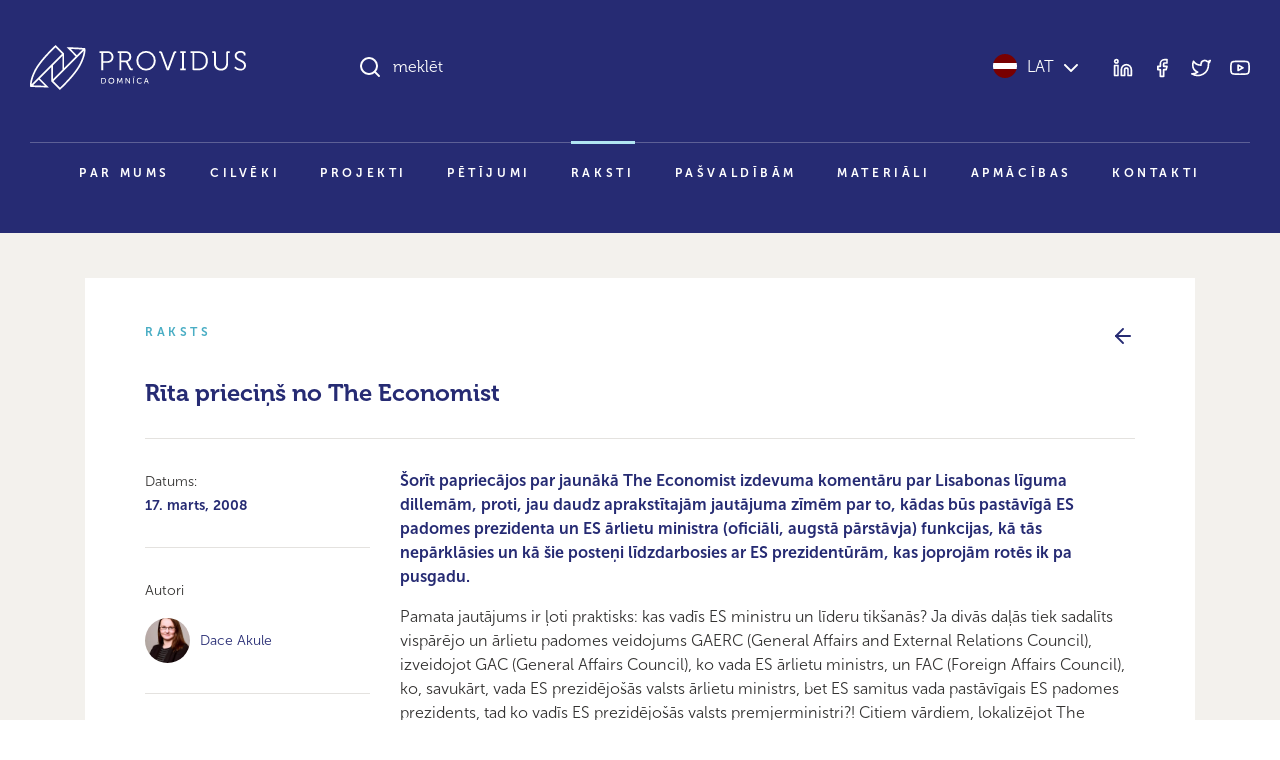

--- FILE ---
content_type: text/html; charset=UTF-8
request_url: https://providus.lv/raksti/rita-priecins-no-the-economist/
body_size: 9705
content:
<!doctype html>
<html lang="lv">
<head>
<meta charset="UTF-8" />
<meta name="viewport" content="user-scalable=no, width=device-width, initial-scale=1, maximum-scale=1" />
<meta name="msapplication-tap-highlight" content="no" />

<link rel="icon" type="image/png" sizes="512x512" href="/favicon.png">

<meta name="google-site-verification" content="1iRzP0BLfNrna5nJFJ0SiZEvdgqYe7We-wgJZrzJX40" />
<meta name="csrf-param" content="authenticity_token" />
<meta name="csrf-token" content="JkMZ/ER0U80U9QjEzqMPqxRmrQUPtc+tU7EYPTmFrUtEXruafr3UHrY3WphsOsBde+yfnuA2QAqklaSfF+doFA==" />


<script>
var pp_gemius_identifier = new String('nGuV9IyYJTTmOQY2nvOCQmYm.l2BL2MKVEwlwqbrNgj.A7');
var pp_gemius_hitcollector = 'galv.hit.gemius.pl';
</script>

<meta property="og:locale" content="lv" />
<meta property="og:url" content="https://providus.lv/raksti/rita-priecins-no-the-economist" />
<meta property="og:type" content="article" />
<meta property="og:title" content="" />
<meta property="og:description" content="Šorīt papriecājos par jaunākā The Economist izdevuma komentāru par Lisabonas līguma dillemām, proti, jau daudz aprakstītajām jautājuma zīmēm par to, kādas būs pastāvīgā ES padomes prezidenta un ES ārlietu ministra (oficiāli, augstā pārstāvja) funkcijas, kā tās nepārklāsies un kā šie posteņi līdzdarbosies ar ES prezidentūrām, kas joprojām rotēs ik pa pusgadu." />
<meta property="og:image" content="/wp-content/uploads/2021/08/providus-logo-lv.jpg" />

<meta name="description" content="Šorīt papriecājos par jaunākā The Economist izdevuma komentāru par Lisabonas līguma dillemām, proti, jau daudz aprakstītajām jautājuma zīmēm par to, kādas būs pastāvīgā ES padomes prezidenta un ES ārlietu ministra (oficiāli, augstā pārstāvja) funkcijas, kā tās nepārklāsies un kā šie posteņi līdzdarbosies ar ES prezidentūrām, kas joprojām rotēs ik pa pusgadu."/>
<title>Rīta prieciņš no The Economist &#8211; Providus</title>
<meta name='robots' content='max-image-preview:large' />
<style id='wp-img-auto-sizes-contain-inline-css' type='text/css'>
img:is([sizes=auto i],[sizes^="auto," i]){contain-intrinsic-size:3000px 1500px}
/*# sourceURL=wp-img-auto-sizes-contain-inline-css */
</style>
<link rel='stylesheet' id='providus-style-css' href='https://providus.lv/wp-content/themes/providus/style/dist/css/style.css?ver=1.49' type='text/css' media='all' />
<script type="text/javascript" src="https://providus.lv/wp-includes/js/jquery/jquery.min.js?ver=3.7.1" id="jquery-core-js"></script>
<script type="text/javascript" src="https://providus.lv/wp-includes/js/jquery/jquery-migrate.min.js?ver=3.4.1" id="jquery-migrate-js"></script>
<link rel="canonical" href="https://providus.lv/raksti/rita-priecins-no-the-economist/" />
<link rel='shortlink' href='https://providus.lv/?p=8180' />
<meta name="generator" content="Site Kit by Google 1.121.0" />
<style id='global-styles-inline-css' type='text/css'>
:root{--wp--preset--aspect-ratio--square: 1;--wp--preset--aspect-ratio--4-3: 4/3;--wp--preset--aspect-ratio--3-4: 3/4;--wp--preset--aspect-ratio--3-2: 3/2;--wp--preset--aspect-ratio--2-3: 2/3;--wp--preset--aspect-ratio--16-9: 16/9;--wp--preset--aspect-ratio--9-16: 9/16;--wp--preset--color--black: #000000;--wp--preset--color--cyan-bluish-gray: #abb8c3;--wp--preset--color--white: #ffffff;--wp--preset--color--pale-pink: #f78da7;--wp--preset--color--vivid-red: #cf2e2e;--wp--preset--color--luminous-vivid-orange: #ff6900;--wp--preset--color--luminous-vivid-amber: #fcb900;--wp--preset--color--light-green-cyan: #7bdcb5;--wp--preset--color--vivid-green-cyan: #00d084;--wp--preset--color--pale-cyan-blue: #8ed1fc;--wp--preset--color--vivid-cyan-blue: #0693e3;--wp--preset--color--vivid-purple: #9b51e0;--wp--preset--gradient--vivid-cyan-blue-to-vivid-purple: linear-gradient(135deg,rgb(6,147,227) 0%,rgb(155,81,224) 100%);--wp--preset--gradient--light-green-cyan-to-vivid-green-cyan: linear-gradient(135deg,rgb(122,220,180) 0%,rgb(0,208,130) 100%);--wp--preset--gradient--luminous-vivid-amber-to-luminous-vivid-orange: linear-gradient(135deg,rgb(252,185,0) 0%,rgb(255,105,0) 100%);--wp--preset--gradient--luminous-vivid-orange-to-vivid-red: linear-gradient(135deg,rgb(255,105,0) 0%,rgb(207,46,46) 100%);--wp--preset--gradient--very-light-gray-to-cyan-bluish-gray: linear-gradient(135deg,rgb(238,238,238) 0%,rgb(169,184,195) 100%);--wp--preset--gradient--cool-to-warm-spectrum: linear-gradient(135deg,rgb(74,234,220) 0%,rgb(151,120,209) 20%,rgb(207,42,186) 40%,rgb(238,44,130) 60%,rgb(251,105,98) 80%,rgb(254,248,76) 100%);--wp--preset--gradient--blush-light-purple: linear-gradient(135deg,rgb(255,206,236) 0%,rgb(152,150,240) 100%);--wp--preset--gradient--blush-bordeaux: linear-gradient(135deg,rgb(254,205,165) 0%,rgb(254,45,45) 50%,rgb(107,0,62) 100%);--wp--preset--gradient--luminous-dusk: linear-gradient(135deg,rgb(255,203,112) 0%,rgb(199,81,192) 50%,rgb(65,88,208) 100%);--wp--preset--gradient--pale-ocean: linear-gradient(135deg,rgb(255,245,203) 0%,rgb(182,227,212) 50%,rgb(51,167,181) 100%);--wp--preset--gradient--electric-grass: linear-gradient(135deg,rgb(202,248,128) 0%,rgb(113,206,126) 100%);--wp--preset--gradient--midnight: linear-gradient(135deg,rgb(2,3,129) 0%,rgb(40,116,252) 100%);--wp--preset--font-size--small: 13px;--wp--preset--font-size--medium: 20px;--wp--preset--font-size--large: 36px;--wp--preset--font-size--x-large: 42px;--wp--preset--spacing--20: 0.44rem;--wp--preset--spacing--30: 0.67rem;--wp--preset--spacing--40: 1rem;--wp--preset--spacing--50: 1.5rem;--wp--preset--spacing--60: 2.25rem;--wp--preset--spacing--70: 3.38rem;--wp--preset--spacing--80: 5.06rem;--wp--preset--shadow--natural: 6px 6px 9px rgba(0, 0, 0, 0.2);--wp--preset--shadow--deep: 12px 12px 50px rgba(0, 0, 0, 0.4);--wp--preset--shadow--sharp: 6px 6px 0px rgba(0, 0, 0, 0.2);--wp--preset--shadow--outlined: 6px 6px 0px -3px rgb(255, 255, 255), 6px 6px rgb(0, 0, 0);--wp--preset--shadow--crisp: 6px 6px 0px rgb(0, 0, 0);}:where(body) { margin: 0; }.wp-site-blocks > .alignleft { float: left; margin-right: 2em; }.wp-site-blocks > .alignright { float: right; margin-left: 2em; }.wp-site-blocks > .aligncenter { justify-content: center; margin-left: auto; margin-right: auto; }:where(.is-layout-flex){gap: 0.5em;}:where(.is-layout-grid){gap: 0.5em;}.is-layout-flow > .alignleft{float: left;margin-inline-start: 0;margin-inline-end: 2em;}.is-layout-flow > .alignright{float: right;margin-inline-start: 2em;margin-inline-end: 0;}.is-layout-flow > .aligncenter{margin-left: auto !important;margin-right: auto !important;}.is-layout-constrained > .alignleft{float: left;margin-inline-start: 0;margin-inline-end: 2em;}.is-layout-constrained > .alignright{float: right;margin-inline-start: 2em;margin-inline-end: 0;}.is-layout-constrained > .aligncenter{margin-left: auto !important;margin-right: auto !important;}.is-layout-constrained > :where(:not(.alignleft):not(.alignright):not(.alignfull)){margin-left: auto !important;margin-right: auto !important;}body .is-layout-flex{display: flex;}.is-layout-flex{flex-wrap: wrap;align-items: center;}.is-layout-flex > :is(*, div){margin: 0;}body .is-layout-grid{display: grid;}.is-layout-grid > :is(*, div){margin: 0;}body{padding-top: 0px;padding-right: 0px;padding-bottom: 0px;padding-left: 0px;}a:where(:not(.wp-element-button)){text-decoration: underline;}:root :where(.wp-element-button, .wp-block-button__link){background-color: #32373c;border-width: 0;color: #fff;font-family: inherit;font-size: inherit;font-style: inherit;font-weight: inherit;letter-spacing: inherit;line-height: inherit;padding-top: calc(0.667em + 2px);padding-right: calc(1.333em + 2px);padding-bottom: calc(0.667em + 2px);padding-left: calc(1.333em + 2px);text-decoration: none;text-transform: inherit;}.has-black-color{color: var(--wp--preset--color--black) !important;}.has-cyan-bluish-gray-color{color: var(--wp--preset--color--cyan-bluish-gray) !important;}.has-white-color{color: var(--wp--preset--color--white) !important;}.has-pale-pink-color{color: var(--wp--preset--color--pale-pink) !important;}.has-vivid-red-color{color: var(--wp--preset--color--vivid-red) !important;}.has-luminous-vivid-orange-color{color: var(--wp--preset--color--luminous-vivid-orange) !important;}.has-luminous-vivid-amber-color{color: var(--wp--preset--color--luminous-vivid-amber) !important;}.has-light-green-cyan-color{color: var(--wp--preset--color--light-green-cyan) !important;}.has-vivid-green-cyan-color{color: var(--wp--preset--color--vivid-green-cyan) !important;}.has-pale-cyan-blue-color{color: var(--wp--preset--color--pale-cyan-blue) !important;}.has-vivid-cyan-blue-color{color: var(--wp--preset--color--vivid-cyan-blue) !important;}.has-vivid-purple-color{color: var(--wp--preset--color--vivid-purple) !important;}.has-black-background-color{background-color: var(--wp--preset--color--black) !important;}.has-cyan-bluish-gray-background-color{background-color: var(--wp--preset--color--cyan-bluish-gray) !important;}.has-white-background-color{background-color: var(--wp--preset--color--white) !important;}.has-pale-pink-background-color{background-color: var(--wp--preset--color--pale-pink) !important;}.has-vivid-red-background-color{background-color: var(--wp--preset--color--vivid-red) !important;}.has-luminous-vivid-orange-background-color{background-color: var(--wp--preset--color--luminous-vivid-orange) !important;}.has-luminous-vivid-amber-background-color{background-color: var(--wp--preset--color--luminous-vivid-amber) !important;}.has-light-green-cyan-background-color{background-color: var(--wp--preset--color--light-green-cyan) !important;}.has-vivid-green-cyan-background-color{background-color: var(--wp--preset--color--vivid-green-cyan) !important;}.has-pale-cyan-blue-background-color{background-color: var(--wp--preset--color--pale-cyan-blue) !important;}.has-vivid-cyan-blue-background-color{background-color: var(--wp--preset--color--vivid-cyan-blue) !important;}.has-vivid-purple-background-color{background-color: var(--wp--preset--color--vivid-purple) !important;}.has-black-border-color{border-color: var(--wp--preset--color--black) !important;}.has-cyan-bluish-gray-border-color{border-color: var(--wp--preset--color--cyan-bluish-gray) !important;}.has-white-border-color{border-color: var(--wp--preset--color--white) !important;}.has-pale-pink-border-color{border-color: var(--wp--preset--color--pale-pink) !important;}.has-vivid-red-border-color{border-color: var(--wp--preset--color--vivid-red) !important;}.has-luminous-vivid-orange-border-color{border-color: var(--wp--preset--color--luminous-vivid-orange) !important;}.has-luminous-vivid-amber-border-color{border-color: var(--wp--preset--color--luminous-vivid-amber) !important;}.has-light-green-cyan-border-color{border-color: var(--wp--preset--color--light-green-cyan) !important;}.has-vivid-green-cyan-border-color{border-color: var(--wp--preset--color--vivid-green-cyan) !important;}.has-pale-cyan-blue-border-color{border-color: var(--wp--preset--color--pale-cyan-blue) !important;}.has-vivid-cyan-blue-border-color{border-color: var(--wp--preset--color--vivid-cyan-blue) !important;}.has-vivid-purple-border-color{border-color: var(--wp--preset--color--vivid-purple) !important;}.has-vivid-cyan-blue-to-vivid-purple-gradient-background{background: var(--wp--preset--gradient--vivid-cyan-blue-to-vivid-purple) !important;}.has-light-green-cyan-to-vivid-green-cyan-gradient-background{background: var(--wp--preset--gradient--light-green-cyan-to-vivid-green-cyan) !important;}.has-luminous-vivid-amber-to-luminous-vivid-orange-gradient-background{background: var(--wp--preset--gradient--luminous-vivid-amber-to-luminous-vivid-orange) !important;}.has-luminous-vivid-orange-to-vivid-red-gradient-background{background: var(--wp--preset--gradient--luminous-vivid-orange-to-vivid-red) !important;}.has-very-light-gray-to-cyan-bluish-gray-gradient-background{background: var(--wp--preset--gradient--very-light-gray-to-cyan-bluish-gray) !important;}.has-cool-to-warm-spectrum-gradient-background{background: var(--wp--preset--gradient--cool-to-warm-spectrum) !important;}.has-blush-light-purple-gradient-background{background: var(--wp--preset--gradient--blush-light-purple) !important;}.has-blush-bordeaux-gradient-background{background: var(--wp--preset--gradient--blush-bordeaux) !important;}.has-luminous-dusk-gradient-background{background: var(--wp--preset--gradient--luminous-dusk) !important;}.has-pale-ocean-gradient-background{background: var(--wp--preset--gradient--pale-ocean) !important;}.has-electric-grass-gradient-background{background: var(--wp--preset--gradient--electric-grass) !important;}.has-midnight-gradient-background{background: var(--wp--preset--gradient--midnight) !important;}.has-small-font-size{font-size: var(--wp--preset--font-size--small) !important;}.has-medium-font-size{font-size: var(--wp--preset--font-size--medium) !important;}.has-large-font-size{font-size: var(--wp--preset--font-size--large) !important;}.has-x-large-font-size{font-size: var(--wp--preset--font-size--x-large) !important;}
/*# sourceURL=global-styles-inline-css */
</style>
</head>

<body class="wp-singular raksti-template-default single single-raksti postid-8180 wp-theme-providus">


<!--TOOLBAR-->
<header >

    <div class="container container-wide">

        <!--Toolbar-->
        <div class="header row">

            <!--logo-->
            <div class="col-12 col-lg-4 col-xl-3 py-30 py-lg-45">
                <div class="d-flex justify-content-between align-items-center d-lg-block">
					<a href="https://providus.lv/"><span class="header-logo"></span></a>
                    <a data-sm-burger="#smBurgerTools,#smBurgerMenu" class="d-lg-none burger" href=""><i class="closed" data-feather="bar-chart-2"></i><i class="open" data-feather="x"></i></a>
                </div>
            </div>

            <!--search & tools-->
            <div id="smBurgerTools" class="hide-when-narrow col-12 col-lg-8 col-xl-9 pb-30 py-lg-45">
                <div class="row">
                    <div class="col-8 col-lg-7 col-xl-8">
                        <div class="h-search-wrap" data-sm-search-boundries>
                            <div class="h-search">
                                <input class="h-search-input form-control" type="text" placeholder="meklēt" data-sm-search-input>
                                <i class="h-search-icon-enabled" data-feather="search"></i>
                                <i class="h-search-icon-disabled" data-feather="loader"></i>
                                <span class="h-search-input-state"></span>
                                <button class="h-search-submit btn" data-sm-search-submit>Meklēt</button>
                                <button class="h-search-close btn" data-sm-search-close><i data-feather="x"></i></button>
                            </div>
                            <div class="h-search-results">
                                <div class="h-search-articles-scroll" data-sm-search-results></div>
                            </div>
                        </div>
                    </div>
                    <div class="col-4 col-lg-5 col-xl-4">
                        <div class="d-flex h-100 justify-content-end align-items-center">
                            <div class="header-language">
                                <a href="javascript:;" data-sm-showhide="#smLanguageDropdown"><i class="flag flag-lv"></i>LAT<i data-feather="chevron-down" class="text-white ms-5"></i></a>                                <nav id="smLanguageDropdown">    
                                    <ul>
                                        <li><a href="https://providus.lv/en/"><i class="flag flag-en"></i>English</a></li><li><a href="https://providus.lv/ru/"><i class="flag flag-ru"></i>Русский</a></li><li><a href="https://providus.lv/fr/"><i class="flag flag-fr"></i>Française</a></li><li><a href="https://providus.lv/es/"><i class="flag flag-es"></i>Español</a></li><li><a href="https://providus.lv/de/"><i class="flag flag-de"></i>Deutsch</a></li>                                    </ul>
                                </nav>
                            </div>
                            <div class="header-tools d-none d-lg-block ms-30">
                                <div class="header-icons">
                                    <a href="https://www.linkedin.com/company/providus.lv/?viewAsMember=true" target="_blank"><i data-feather="linkedin"></i></a>
                                    <a href="https://www.facebook.com/pages/politikalv/58957764353" target="_blank"><i data-feather="facebook"></i></a>
                                    <a href="https://twitter.com/providus" target="_blank"><i data-feather="twitter"></i></a>
                                    <a href="http://www.youtube.com/user/politikalv" target="_blank"><i data-feather="youtube"></i></a>
                                </div>
                            </div>
                        </div>
                    </div>
                </div>

            </div>

            <!--menu-->
            <div id="smBurgerMenu" class="hide-when-narrow col-12">
								<nav class="header-menu pb-xl-30">
					<ul id="menu-main_lv" class="level-1"><li><a href="https://providus.lv/par-mums/">Par mums</a>
<ul class="level-2">
	<li><a href="https://providus.lv/padome-un-biedri/">Padome un biedri</a></li>
	<li><a href="https://providus.lv/partneri/">Partneri</a></li>
	<li><a href="https://providus.lv/iesaisties/">Iesaisties</a></li>
</ul>
</li>
<li><a href="https://providus.lv/cilveki/">Cilvēki</a></li>
<li><a href="https://providus.lv/projekti/">Projekti</a></li>
<li><a href="https://providus.lv/petijumi/">Pētījumi</a></li>
<li class="active-parent"><a href="https://providus.lv/raksti/">Raksti</a></li>
<li><a href="https://providus.lv/lidzdalibas-budzets/">Pašvaldībām</a></li>
<li><a href="https://providus.lv/materiali/">Materiāli</a></li>
<li><a href="https://providus.lv/apmacibas/">Apmācības</a></li>
<li><a href="https://providus.lv/kontakti/">Kontakti</a></li>
</ul>				</nav>
				            </div>

        </div>

    </div>

    
</header>

    <section class="bg-beige-25 py-30 py-md-45 py-xxl-60">
        <div class="container">
            
            <div class="project">
                <div class="row mb-20 mb-md-30">
                    <div class="col text-pro-dark-cyan text-extended-uppercase">Raksts</div>
                    <div class="col text-end text-primary"><a href="https://providus.lv/raksti/"><i data-feather="arrow-left"></i></a></div>
                </div>

                <h3>Rīta prieciņš no The Economist</h3>
                <hr class="my-15 my-30">

                <div class="row">
                    <div class="col-12 col-lg-3">
                                                <p><small>Datums: <br/><b>17. marts, 2008</b></smalL></p>
                        <hr class="my-15 my-30"><p><small>Autori</small></p><p class="article-persons"><a href="https://providus.lv/cilveki/dace-akule-2/"><span class="article-persons--portrait"><img src="https://providus.lv/wp-content/uploads/2021/06/Dace_Akule-233x350.jpg" alt=""></span><span class="article-persons--name">Dace Akule</span></a></p>                        <hr class="my-15 my-30">
                        <div class="article-icons mb-30 mb-lg-0">
                                                                                    <a href="https://www.facebook.com/sharer/sharer.php?u=https://providus.lv/raksti/rita-priecins-no-the-economist/" target="_blank" title="Dalīties Facebook"><i data-feather="facebook"></i></a>
                            <a href="https://twitter.com/intent/tweet?url=https://providus.lv/raksti/rita-priecins-no-the-economist/" target="_blank" title="Dalīties Twitter"><i data-feather="twitter"></i></a>
                                                        <a href="javascript:window.print()"><i data-feather="printer"></i></a>                        </div>
                    </div>
                    <div class="col-12 col-lg-9">
                        <div class="article-content">
                            <p><b>Šorīt papriecājos par jaunākā The Economist izdevuma komentāru par Lisabonas līguma dillemām, proti, jau daudz aprakstītajām jautājuma zīmēm par to, kādas būs pastāvīgā ES padomes prezidenta un ES ārlietu ministra (oficiāli, augstā pārstāvja) funkcijas, kā tās nepārklāsies un kā šie posteņi līdzdarbosies ar ES prezidentūrām, kas joprojām rotēs ik pa pusgadu.</b></p><p>Pamata jautājums ir ļoti praktisks: kas vadīs ES ministru un līderu tikšanās? Ja divās daļās tiek sadalīts vispārējo un ārlietu padomes veidojums GAERC (General Affairs and External Relations Council), izveidojot GAC (General Affairs Council), ko vada ES ārlietu ministrs, un FAC (Foreign Affairs Council), ko, savukārt, vada ES prezidējošās valsts ārlietu ministrs, bet ES samitus vada pastāvīgais ES padomes prezidents, tad ko vadīs ES prezidējošās valsts premjerministri?! Citiem vārdiem, lokalizējot The Economist jautājumu &#8211; ja 2015.gadā, kad būs Latvijas prezidentūra ES padomē, Latvijas ārlietu ministrs vēl arvien būs Māris Riekstiņš un viņš pusgadu vadīs ārlietu padomes tikšanās (FAC), bet ES ārlietu ministrs (pagaidām nezināms) vadīs GAC un ES samitos galvenais būs pastāvīgais ES padomes prezidents (Blērs, Junkers, Aznars, Aherns?), tad ko darīs Latvijas premjerministrs Ivars Godmanis?</p>
<p>The Economist slejā tiek izvirzīts apgalvojums, ka premjeriem ir jāparedz kāda loma ES samitos, jo pretējā gadījumā – ja visas TV kameras ir uz Blēru/Junkeru/Aznaru/Ahernu – Godmanim nav motivācijas “investēt enerģiju” ES projektā, kur no Latvijas puses saules staros sildās Riekstiņš, kas vēl pie tam nav no Godmaņa partijas LPP/LC.</p>
<p>Šis apgalvojums, protams, ir balstīts uz ideju, ka premjerministriem vispār rūp ES projekts un no gozēšanās starptautiskajā TV saulē ir kāda praktiska jēga, nevis, ka problēmu gadījumā turpinās Briseles vainošana nacionālajām vajadzībām un sevis izcelšana, kad patiesībā panākumu pamatā ir ES sadarbība. Tāpat The Economist izlaida domu, ka tādējādi premjeri varētu vairāk nodarboties ar nacionālajiem mājas darbiem, bet pastāvīga prezidenta esamība – kā tiek cerēts &#8211; nodrošinātu lielāku efektivitāti, jo, piemēram, nevienam nebūtu jācieš no bijušā Itālijas premjera Silvio Berluskoni vadības spējām (ja vien, protams, viņu neieceltu pastāvīgā prezidenta amatā, kas gan visticamākais nenotiks, jo Berluskoni paspēja pats sevi diskvalificēt, parādot savas leadership kvalitātes 2003.gada decembra samitā, kurā netika panākta vienošanās par Konstitucionālo līgumu).</p>
<p>Jautājums ir visai steidzams, jo – ja Lisabonas līguma ratifikācija noritēs kā plānots – tas stāsies spēkā jau 2009.gada 1.janvārī.</p>
<p>Taču ne jau tikai šie ir neatbildētie jautājumi pēc Lisabonas līguma pieņemšanas. Citu starpā, nav skaidrs, kā darbosies ES ārējās darbības dienests, piemēram, kādu lomu tajā spēlēs ārvalstīs esošo ES dalībvalstu vēstniecības, kā tas tiks finansēts un kādas būs darbības jomas? Kādi būs noteikumi pilsoņu iniciatīvas darbībai, piemēram, vai pietiks ar viena Latvijas pilsoņa parakstu miljons pilsoņu no vēl 10 dalībvalstīm parakstu rindā, lai teiktu, ka iniciatīvai ir nepieciešamais dalībvalstu pilsoņu atbalsts? Cik tad galu galā būs “nozīmīgs dalībvalstu skaits”, kas nepieciešams pilsoņu iniciatīvai un par kādiem jautājumiem pilsoņiem būs ļauts iniciēties? Kā panākt, lai nepārklājas ES ārlietu ministra, pastāvīgā ES padomes prezidenta un Eiropas Komisijas prezidenta pienākumi? Cits jautājumu bloks ir saistīts ar nacionālo parlamentu tiesībām iesaistīties ES likumdošanas procesa sākotnējā stadijā – kā to varēs izmantot, piemēram, Latvijas Saeima, ja jau šobrīd Eiropas lietu komiteja ir pārslogota ar nacionālo pozīciju atbalstīšanu, bet daudzi no parlamentāriešiem nemaz nezina, kas ir Lisabonas līgums? </p>
<p>Par daļu no šiem jautājumiem ES līmenī lēmumi tiks pieņemti līdz 2009.gada 1.janvārim, daļu gaidīsim uzreiz pēc jaunā gada. Bet daļa atbilžu, piemēram, par nacionālo parlamenta lomu, ir meklējamas Latvijā. Meklēsim. </p>
                        </div>
                        <div class="mt-60"><hr><p class="small">Saturs, kurš šajā mājaslapā publicēts 2014.gadā un agrāk, bija daļa no sabiedriskās politikas portāla <i>politika.lv</i>. Šajā portālā tika publicēti dažādi pētijumi, analīzes, viedokļraksti un blogi, kuru saturs ne vienmēr sakrīt ar <i>politika.lv</i> redakcionālās komandas vai Providus pozīciju.</p></div>                        <div class="article-cc mt-20 mt-md-45"><a href="http://creativecommons.org/licenses/by-nc-nd/3.0/" target="_blank">Creative commons licence</a> ļauj rakstu pārpublicēt bez maksas, atsaucoties uz autoru un portālu providus.lv, taču publikāciju nedrīkst labot vai papildināt. Aicinām atbalstīt providus.lv ar <a href="/lv/iesaisties/">ziedojumu!</a></div>
                    </div>
                </div>

            </div>

        </div>
    </section>


    

<footer class="bg-beige text-white py-30 py-md-45 py-xxl-60">
    <div class="container">
        
        <div class="row">
            <div class="mb-30 col-12 col-md-12 col-lg-3 order-md-1 order-lg-1">Sabiedriskās politikas centrs PROVIDUS</div>
            <div class="mb-30 col-12 col-md-6 col-lg-3 order-md-2 order-lg-2"><a class="footer-link" href="https://www.google.com/maps/place/Sabiedrisk%C4%81s+politikas+centrs+PROVIDUS/@56.9592494,24.1061576,17z/data=!3m1!4b1!4m5!3m4!1s0x46eecfc5af943003:0x64c30f8cf6d0af53!8m2!3d56.9592925!4d24.1083846" target="_blank">Alberta iela 13, 6. stāvs<br/>(ieeja no Strēlnieku ielas)<br/>Rīga, LV-1010</a></div>
            <div class="mb-30 col-12 col-md-6 col-lg-3 order-md-3 order-lg-3"><a class="d-inline-block footer-link mb-10" href="tel:+37129267350"><i class="me-10" data-feather="phone"></i>+371 29 26 7350</a><br/><a class="d-inline-block footer-link" href="mailto:info@providus"><i class="me-10" data-feather="send"></i>info@providus</a></div>
            <div class="mb-30 col-12 col-md-12 col-lg-3 order-md-3 order-lg-4">
                <div class="footer-icons text-lg-end">
                    <a class="footer-link" href="https://www.linkedin.com/company/providus.lv/?viewAsMember=true" target="_blank"><i data-feather="linkedin"></i></a>
                    <a class="footer-link" href="https://www.facebook.com/pages/politikalv/58957764353" target="_blank"><i data-feather="facebook"></i></a>
                    <a class="footer-link" href="https://twitter.com/providus" target="_blank"><i data-feather="twitter"></i></a>
                    <a class="footer-link" href="http://www.youtube.com/user/politikalv" target="_blank"><i data-feather="youtube"></i></a>
                </div>
            </div>
        </div>
        <hr class="my-30 my-lg-45" />
        <div class="row">
            <div class="col-12 col-md-6 mb-30 mb-md-0"><a href="https://providus.lv/"><span class="header-logo"></span></a></div>
            <div class="col-12 col-md-6 text-md-end"><span class="text-xs">© DOMNĪCA PROVIDUS</span></div>
        </div>

    </div>
</footer>


<div class="cookie-dialog" data-mus-cookie="dialog">
    <div class="cookie-dialog--content shadow-lg">
        <div class="cookie-dialog--text">Šī tīmekļa vietne izmanto analītiskās sīkdatnes (cookies), lai uzlabotu apkalpošanas kvalitāti un uzkrāt apmeklējumu statistiku. Turpinot izmantot šo vietni, jūs piekrītat to lietošanai. <span class="text-nowrap">Lūdzam iepazīties ar mūsu <a href="" target="_blank">privātuma politiku</a>.</span></div>
        <div class="cookie-dialog--buttons"><a href="javascript:;" class="btn btn-lg btn-outline-primary" data-mus-cookie="submit">Piekrītu</a></div>
    </div>
</div>  


<script type="speculationrules">
{"prefetch":[{"source":"document","where":{"and":[{"href_matches":"/*"},{"not":{"href_matches":["/wp-*.php","/wp-admin/*","/wp-content/uploads/*","/wp-content/*","/wp-content/plugins/*","/wp-content/themes/providus/*","/*\\?(.+)"]}},{"not":{"selector_matches":"a[rel~=\"nofollow\"]"}},{"not":{"selector_matches":".no-prefetch, .no-prefetch a"}}]},"eagerness":"conservative"}]}
</script>
<script type="text/javascript" id="providus-script-js-extra">
/* <![CDATA[ */
var ajax_object = {"ajaxurl":"https://providus.lv/wp-admin/admin-ajax.php","security":"ebe4f5951b"};
//# sourceURL=providus-script-js-extra
/* ]]> */
</script>
<script type="text/javascript" src="https://providus.lv/wp-content/themes/providus/style/dist/js/script.js?ver=1.49" id="providus-script-js"></script>
<script type="text/javascript" src="https://providus.lv/wp-content/plugins/social-polls-by-opinionstage/public/js/shortcodes.js?ver=19.8.19" id="opinionstage-shortcodes-js"></script>
    <script type="text/javascript">
        jQuery(document).ready(function ($) {

            for (let i = 0; i < document.forms.length; ++i) {
                let form = document.forms[i];
				if ($(form).attr("method") != "get") { $(form).append('<input type="hidden" name="LvCrxJNVZGYUPsFb" value="uXJWr526o" />'); }
if ($(form).attr("method") != "get") { $(form).append('<input type="hidden" name="mqBLfMo" value="jBh]CqfoiSWHl[9" />'); }
if ($(form).attr("method") != "get") { $(form).append('<input type="hidden" name="tE_hNSCmdeagAIM" value="LfVMKna9l.8R5x" />'); }
            }

            $(document).on('submit', 'form', function () {
				if ($(this).attr("method") != "get") { $(this).append('<input type="hidden" name="LvCrxJNVZGYUPsFb" value="uXJWr526o" />'); }
if ($(this).attr("method") != "get") { $(this).append('<input type="hidden" name="mqBLfMo" value="jBh]CqfoiSWHl[9" />'); }
if ($(this).attr("method") != "get") { $(this).append('<input type="hidden" name="tE_hNSCmdeagAIM" value="LfVMKna9l.8R5x" />'); }
                return true;
            });

            jQuery.ajaxSetup({
                beforeSend: function (e, data) {

                    if (data.type !== 'POST') return;

                    if (typeof data.data === 'object' && data.data !== null) {
						data.data.append("LvCrxJNVZGYUPsFb", "uXJWr526o");
data.data.append("mqBLfMo", "jBh]CqfoiSWHl[9");
data.data.append("tE_hNSCmdeagAIM", "LfVMKna9l.8R5x");
                    }
                    else {
                        data.data = data.data + '&LvCrxJNVZGYUPsFb=uXJWr526o&mqBLfMo=jBh]CqfoiSWHl[9&tE_hNSCmdeagAIM=LfVMKna9l.8R5x';
                    }
                }
            });

        });
    </script>
	</body>
</html>